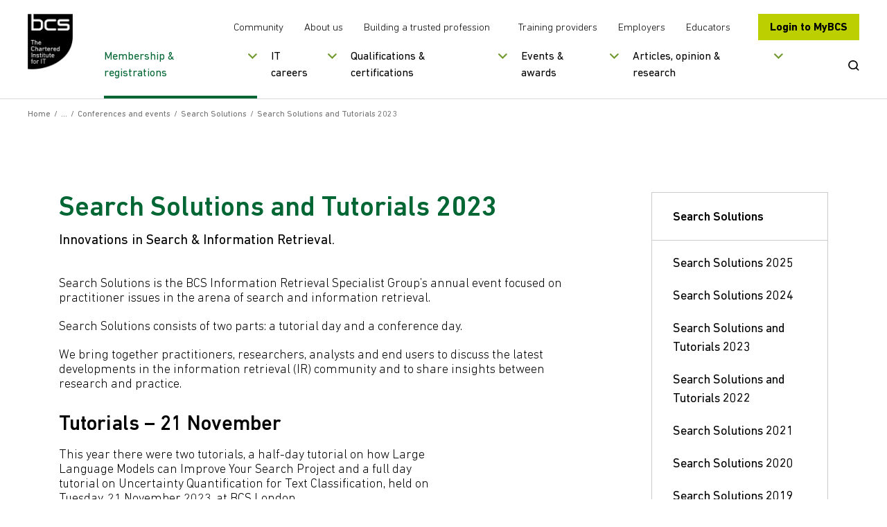

--- FILE ---
content_type: text/html; charset=utf-8
request_url: https://www.bcs.org/membership-and-registrations/member-communities/information-retrieval-specialist-group/conferences-and-events/search-solutions/search-solutions-and-tutorials-2023/
body_size: 15400
content:

<!doctype html>
<html lang="en">
<!--[if IE 8]>     <html class="ie8"> <![endif]-->
<!--[if gte IE 9]> <html>  <![endif]-->
<head>
    <meta charset="utf-8">
    <title>Search Solutions and Tutorials 2023 | BCS</title>
    <meta name="description" content="Innovations in Search &amp; Information Retrieval.">
    <meta name="keywords" content="search solutions, information, retrieval, 2023">
    <meta name="viewport" content="width=device-width, initial-scale=1, shrink-to-fit=no">
    <meta property="og:title" content="" />
    <meta property="og:url" content="" />



    <link rel="canonical" href="https://www.bcs.org/membership-and-registrations/member-communities/information-retrieval-specialist-group/conferences-and-events/search-solutions/search-solutions-and-tutorials-2023/" />
    <link rel="alternate" hreflang="en-gb" href="https://www.bcs.org/membership-and-registrations/member-communities/information-retrieval-specialist-group/conferences-and-events/search-solutions/search-solutions-and-tutorials-2023/" />
    <link rel="alternate" hreflang="en" href="https://www.bcs.org/membership-and-registrations/member-communities/information-retrieval-specialist-group/conferences-and-events/search-solutions/search-solutions-and-tutorials-2023/" />
    <link rel="alternate" hreflang="x-default" href="https://www.bcs.org/membership-and-registrations/member-communities/information-retrieval-specialist-group/conferences-and-events/search-solutions/search-solutions-and-tutorials-2023/" />
    <link rel="stylesheet" href="/css/bootstrapv.4.0.0.min.css" />
    <link rel="stylesheet" type="text/css" media="screen" href="/css/fonts/icomoon/style.css?v=M1x5kAnYh-SIoRDViqZIdHa1yHYOIlYTjvIguSEIDyI">
    <link rel="stylesheet" type="text/css" media="screen" href="/css/styles.min.css?v=E66Ntacedd9vcdzFkKUIJOlHsyylwI69PFsE71vbK6A">
    <link rel="stylesheet" media="print" href="/css/print.css?v=CLh-CWX4sV5GTx-vZ8hO9xo_axaHIWQ7E54WasFTgv8">
    <link rel="shortcut icon" href="/images/favicon.png?v=mnXB9Rq2j0Wx0-uWRupva6lK-KMKWmuyqWyYQyn6F44">

    <script src="/js/plugins/jqueryv3.7.1.min.js"></script>
    <script defer src="/js/plugins/html5shiv.min.js?v=3QnRcKyhwetnoW8OI_2pk5iaMzOgxJUIC06D6OJww90"></script>

    <script defer src="/js/plugins/jquery.selectbox.min.js?v=S-jzOrgogsYB1jCEStwzojxQ5fD6NxE5foNJYMYNvaw"></script>
    <script defer src="/js/plugins/clipboard.min.js?v=4TxBbWNuY_40u2j_FWlGRaebSua-HXSJD8qYlWyn-2g"></script>
    <script defer src="/js/plugins/plyr.polyfilled.min.js?v=qQ28WUVBPi6Uc-nHqmYaCLDu0P5z0t5tZmN5_vN-EoI"></script>


    

    <script src="https://cc.cdn.civiccomputing.com/9/cookieControl-9.x.min.js"></script>

<script src="https://static.virtualbadge.io/js/vb-certificate-v1.js" async></script>
<script>
  window._vb_identifier = {identifier:"VB-JHOC34M38-7K3Y",default_lg: "en"};
</script>

	<script>
	var config = {
	apiKey: '70a0a6ce5038560455f5dc76043d8a3011d468c4',
	product: 'PRO',
	initialState: "NOTIFY",
	position: "LEFT",
	theme: "LIGHT",
	rejectButton: true,
	
	layout: "SLIDEOUT",
	consentCookieExpiry: 90,
	
	text : {
	title: 'This site uses cookies',
	intro: 'Some of these cookies are essential to make the site work, while others help us to improve your experience by providing insights into how the site is being used.',
	necessaryTitle : 'Necessary cookies',
	necessaryDescription : 'Necessary cookies enable core functionality. The website cannot function properly without these cookies, and can only be disabled by changing your browser preferences.',
	thirdPartyTitle : 'Warning: Some cookies require your attention',
	thirdPartyDescription : 'Consent for the following cookies could not be automatically revoked. Please follow the link(s) below to opt out manually.',
	on : 'On',
	off : 'Off',
	accept : 'Accept cookies',
	reject : 'Reject cookies',
	settings : 'My cookie preferences',
	acceptRecommended : 'Accept recommended settings',
	notifyTitle : 'Your choice regarding cookies on this site',
	notifyDescription : 'We use cookies to optimise site functionality and analyse our traffic. We also share information about your use of our site with social media platforms to provide personalised content and ads.',
	},
	
	
	branding : {
	toggleColor: '#FFFFFF',
	removeIcon: true,
	},
	
	necessaryCookies: ['UMB-XSRF-TOKEN', 'UMB-XSRF-V', 'UMB_UCONTEXT_C', 'HACIVICLB','UMB_UPDCHK'],
	optionalCookies: [
	{
	name : 'analytics',
	label: 'Analytical Cookies',
	description: 'Analytical cookies help us to improve our website by collecting and reporting information on its usage.',
	cookies: ['_ga', '_gid', '_gat', '_hjClosedSurveyInvites', '_hjDonePolls', '_hjMinimizedPollsr', '_hjDoneTestersWidgets', '_hjMinimizedTestersWidgets', '_hjIncludedInSample'],
	onAccept : function(){
	// Add Google Analytics
	(function(w,d,s,l,i){w[l]=w[l]||[];w[l].push({'gtm.start':
	new Date().getTime(),event:'gtm.js'});var f=d.getElementsByTagName(s)[0],
	j=d.createElement(s),dl=l!='dataLayer'?'&l='+l:'';j.async=true;j.src=
	'https://www.googletagmanager.com/gtm.js?id='+i+dl;f.parentNode.insertBefore(j,f);
	})(window,document,'script','dataLayer','GTM-M676B7N');
	// End Google Analytics
	
	
	// Add Hot Jar
	
	(function(h,o,t,j,a,r){
	h.hj=h.hj||function(){(h.hj.q=h.hj.q||[]).push(arguments)};
	h._hjSettings={hjid:2095055,hjsv:6};
	a=o.getElementsByTagName('head')[0];
	r=o.createElement('script');r.async=1;
	r.src=t+h._hjSettings.hjid+j+h._hjSettings.hjsv;
	a.appendChild(r);
	})(window,document,'https://static.hotjar.com/c/hotjar-','.js?sv=');
	
	// End Hot Jar
	
	
	},
	onRevoke: function(){
	
	},
	thirdPartyCookies: [{"name": "Removing cookies", "optOutLink": "https://www.bcs.org/legal-and-privacy-notices/use-of-cookies/"}]

	},
	{
	name : 'marketing',
	label: 'Marketing Cookies',
	description: 'We use marketing cookies to help us improve the relevancy of advertising campaigns you receive.',
	cookies: ['fr'],
	onAccept : function(){
	// Add Insight
	_linkedin_partner_id = "1904698";
	window._linkedin_data_partner_ids = window._linkedin_data_partner_ids || [];
	window._linkedin_data_partner_ids.push(_linkedin_partner_id);
	
	(function(){var s = document.getElementsByTagName("script")[0];
	var b = document.createElement("script");
	b.type = "text/javascript";b.async = true;
	b.src = "https://snap.licdn.com/li.lms-analytics/insight.min.js";

	s.parentNode.insertBefore(b, s);})();
	
	// End insight
	
	
	// Add FB
	
	!function(f,b,e,v,n,t,s)
	{if(f.fbq)return;n=f.fbq=function(){n.callMethod?
	n.callMethod.apply(n,arguments):n.queue.push(arguments)};
	if(!f._fbq)f._fbq=n;n.push=n;n.loaded=!0;n.version='2.0';
	n.queue=[];t=b.createElement(e);t.async=!0;
	t.src=v;s=b.getElementsByTagName(e)[0];
	s.parentNode.insertBefore(t,s)}(window,document,'script',
	'https://connect.facebook.net/en_US/fbevents.js');
	fbq('init', '2460239180871105'); 
	fbq('track', 'PageView');
	
	
	// End FB


// Add Twitter
	
	!function(e,t,n,s,u,a){e.twq||(s=e.twq=function(){s.exe?s.exe.apply(s,arguments):s.queue.push(arguments);
},s.version='1.1',s.queue=[],u=t.createElement(n),u.async=!0,u.src='//static.ads-twitter.com/uwt.js',
a=t.getElementsByTagName(n)[0],a.parentNode.insertBefore(u,a))}(window,document,'script');
// Insert Twitter Pixel ID and Standard Event data below
twq('init','nvd0t');
twq('track','PageView');
	
	
	// End Twitter
	
	// Add hub
	!function(t,e,r){if(!document.getElementById(t)){var n=document.createElement("script");for(var a in n.src="https://js.hscollectedforms.net/collectedforms.js",n.type="text/javascript",n.id=t,r)r.hasOwnProperty(a)&&n.setAttribute(a,r[a]);var i=document.getElementsByTagName("script")[0];i.parentNode.insertBefore(n,i)}}("CollectedForms-7155185",0,{"crossorigin":"anonymous","data-leadin-portal-id":7155185,"data-leadin-env":"prod","data-loader":"hs-scriptloader","data-hsjs-portal":7155185,"data-hsjs-env":"prod"});
	window["useCookieBannerV2"] = window["useCookieBannerV2"] || true;
	!function(t,e,r){if(!document.getElementById(t)){var n=document.createElement("script");for(var a in n.src="https://js.hs-banner.com/7155185.js",n.type="text/javascript",n.id=t,r)r.hasOwnProperty(a)&&n.setAttribute(a,r[a]);var i=document.getElementsByTagName("script")[0];i.parentNode.insertBefore(n,i)}}("cookieBanner-7155185",0,{"data-loader":"hs-scriptloader","data-hsjs-portal":7155185,"data-hsjs-env":"prod"});
	!function(t,e,r){if(!document.getElementById(t)){var n=document.createElement("script");for(var a in n.src="https://js.hsleadflows.net/leadflows.js",n.type="text/javascript",n.id=t,r)r.hasOwnProperty(a)&&n.setAttribute(a,r[a]);var i=document.getElementsByTagName("script")[0];i.parentNode.insertBefore(n,i)}}("LeadFlows-7155185",0,{"crossorigin":"anonymous","data-leadin-portal-id":7155185,"data-leadin-env":"prod","data-loader":"hs-scriptloader","data-hsjs-portal":7155185,"data-hsjs-env":"prod"});
	!function(e,t){if(!document.getElementById(e)){var c=document.createElement("script");c.src="//js.hs-analytics.net/analytics/1586955000000/7155185.js",c.type="text/javascript",c.id=e;var n=document.getElementsByTagName("script")[0];n.parentNode.insertBefore(c,n)}}("hs-analytics");
	
	
	
	// End hub
	
	
	
	},
	onRevoke: function(){
	
	},
	thirdPartyCookies: [{"name": "Removing cookies", "optOutLink": "https://www.bcs.org/legal-and-privacy-notices/use-of-cookies/"}]

	},
	
	]
	};
	
	CookieControl.load( config );
	</script>
	
	<noscript>
	<img height="1" width="1" 
	src="https://www.facebook.com/tr?id=2460239180871105&ev=PageView
	&noscript=1"/>
	</noscript>
	
	<noscript>
	
	<img height="1" width="1" style="display:none;" alt="" src="https://px.ads.linkedin.com/collect/?pid=1904698&fmt=gif" />

	
	</noscript>
	
	<style>
	
	
	#ccc .ccc-button-solid {
	background: #BCCF00!important;
	border-color: #BCCF00!important;
	color: #fff!important;
	}
	
	#ccc .ccc-accept-button {   
	background-color: #BCCF00!important;
	color: #000000!important;
	font-color: #000000!important;
        font-weight: 700!important;
        border-radius: 2px;
	}

    #ccc .ccc-reject-button {   
	background-color: #BCCF00!important;
	color: #000000!important;
	font-color: #000000!important;
        font-weight: 700!important;
        border-radius: 2px;
	}
	
	#ccc #ccc-notify-dismiss {
	position: relative;
	right: auto;
	width: 1px!important;
	}

        #ccc .ccc-notify-button {
	border-color: #BCCF00!important;
	color: #BCCF00!important;
	}



.pullout {
    line-height: 1.2;
    font-weight: 100;
    margin-bottom: 1rem;
    margin-top: 0;
    display: block;
    margin-block-start: 1em;
    margin-block-end: 1em;
    margin-inline-start: 0px;
    margin-inline-end: 0px;
    color: #000;
    font-family: DINNext,sans-serif;
    font-size: 1rem;
    border-color: #669900;
    border-width: 5px;
    border-style: solid;
    margin-top: 10px;
    padding: 25px;
    margin-top: 2rem;
    margin-bottom: 2rem;
	</style>
	
	<style>
	.button, .submit_wrap button, .form-submit button, .sliderbutton {
	
	padding: 15px 15px;
	line-height: 25px;
	
	text-align: center;
	}
	</style>

<style> 
	.embed-youtube { 
	position: relative; 
	padding-bottom: 56.25%; /* - 16:9 aspect ratio (most common) */ 
	/* padding-bottom: 62.5%; - 16:10 aspect ratio */ 
	/* padding-bottom: 75%; - 4:3 aspect ratio */ 
	padding-top: 30px; 
	height: 0; 
	overflow: hidden; 
	} 
	
	.embed-youtube iframe, 
	.embed-youtube object, 
	.embed-youtube embed { 
	border: 0; 
	position: absolute; 
	top: 0; 
	left: 0; 
	width: 100%; 
	height: 100%; 
	} 
	
	</style>

<meta name="google-site-verification" content="lbAQZ6xwuZIaaaCKgQ-6EMPeBdQJCd9E3toc_Buf2Ao" />
<meta name="google-site-verification" content="tgm_QnFeK7OwNyXD5mTCLzmlVic8pDn1TiS2JvMQ7O0" />
<script>let url="/umbraco/engage/pagedata/ping",pageviewId="42dee6b6f2ca42ca895dba512535274d";if("function"==typeof navigator.sendBeacon&&"function"==typeof Blob){let e=new Blob([pageviewId],{type:"text/plain"});navigator.sendBeacon(url,e)}else{let a=new XMLHttpRequest;a.open("POST",url,1),a.setRequestHeader("Content-Type","text/plain"),a.send(pageviewId)}</script></head>
<body>
    <!-- Google Tag Manager (noscript) -->
<noscript><iframe src="https://www.googletagmanager.com/ns.html?id=GTM-M676B7N"
height="0" width="0" style="display:none;visibility:hidden"></iframe></noscript>
<!-- End Google Tag Manager (noscript) -->
    <a href="#skipto" class="sr-only skipto" tabindex="0">Skip to content</a>
    <div id="breakpoint"></div>

    <div class="wrapper">
        <!--Header-->
        <div class="headerwrap ">
            <header class="header ">
                <div class="header-container">
                    <div class="header-mobile-menu">
                        <button tabindex="0">Open Menu</button>
                    </div>
                    <div class="header-logo">
                                <a href="/" title="Go to homepage" tabindex="0" class="">
                                    <img src="/media/8094/black-logo-main.png?width=130&amp;height=160&amp;v=1dc2badcdecff70" alt="BCS logoaa" />
                                </a>
                    </div>
                    <div class="header-nav-wrapper">
                        <div class="header-nav-top">
                            <div class="secondary-nav">
                                    <ul>
                                            <li>
                                                <a href="/membership-and-registrations/member-communities/" title="More about our member communities" tabindex="0">
                                                    Community
                                                </a>
                                            </li>
                                            <li>
                                                <a href="/about-us/" title="Find out more about us" tabindex="0">
                                                    About us
                                                </a>
                                            </li>
                                            <li>
                                                <a href="/lets-change-the-story/" title="More about our campaign" tabindex="0">
                                                    Building a trusted profession
                                                </a>
                                            </li>
                                    </ul>
                                    <ul>
                                            <li>
                                                <a href="/deliver-and-teach-qualifications/training-providers-and-adult-education-centres/" title="Visit our training providers section" tabindex="0">
                                                    Training providers
                                                </a>
                                            </li>
                                            <li>
                                                <a href="/develop-your-people/develop-your-team-or-organisation/" title="Visit our employers section" tabindex="0">
                                                    Employers
                                                </a>
                                            </li>
                                            <li>
                                                <a href="/deliver-and-teach-qualifications/teachers-schools-and-colleges/" title="Visit our educators section" tabindex="0">
                                                    Educators
                                                </a>
                                            </li>
                                    </ul>
                            </div>
                                <div class="header-login-btn">
                                    <a href="https://mybcs.bcs.org" title="Go to our members area" tabindex="0">
                                        Login to MyBCS
                                    </a>
                                </div>
                        </div>
                        <div class="header-nav-bottom">
                                

<div class="primary-navigation">
        <nav role="navigation" aria-label="mainmenu">
            <ul>
                    <li data-navitemid="1" class="has-megamenu active">
                            <button title="" tabindex="0">Membership &amp; registrations</button>
                    </li>
                    <li data-navitemid="2" class="has-megamenu ">
                            <button title="" tabindex="0">IT careers</button>
                    </li>
                    <li data-navitemid="3" class="has-megamenu ">
                            <button title="" tabindex="0">Qualifications &amp; certifications</button>
                    </li>
                    <li data-navitemid="4" class="has-megamenu ">
                            <button title="" tabindex="0">Events &amp; awards</button>
                    </li>
                    <li data-navitemid="5" class="has-megamenu ">
                            <button title="" tabindex="0">Articles, opinion &amp; research</button>
                    </li>
            </ul>
        </nav>
    <div class="mega-menu-panels">
        <div class="container">
            <div class="mega-menu-panels-grid">
                    <div class="mega-menu-panel mm-col-3" data-navitemid="1" tabindex="0">
                        <div class="mega-menu-columns-wrapper">
                                    <div class="mega-menu-featured-link">
                                        <p class="mega-menu-column-title">BCS MEMBERSHIP</p>
                                        <a href="/membership-and-registrations/become-a-member/" title="BCS membership" tabindex="0">
                                            <img src="/media/cf2fbxdg/lady_smiling-nav.png?width=290&amp;height=135&amp;v=1dbdaf2d3232c00" alt="Lady Smiling Nav" class="img-responsive" />
                                            <p>Join the global and diverse home for digital, technical and IT professionals.</p>
                                        </a>
                                    </div>
                                    <div class="mega-menu-featured-link">
                                        <p class="mega-menu-column-title">CHARTERED IT PROFESSIONAL</p>
                                        <a href="/membership-and-registrations/get-registered/chartered-it-professional/" title="Chartered IT Professional" tabindex="0">
                                            <img src="/media/qnblkdzb/citp-logo.png?width=290&amp;height=135&amp;v=1dbdb96d91c00b0" alt="CITP Logo (1)" class="img-responsive" />
                                            <p>CITP validates technical expertise and professional behaviours in the tech industry</p>
                                        </a>
                                    </div>
                                        <div class="mega-menu-standard-links">
                                            <ul>
                                                    <li>
                                                        <a href="/membership-and-registrations/become-a-member/" title="" tabindex="0">
                                                            Become a member
                                                        </a>
                                                    </li>
                                                    <li>
                                                        <a href="/membership-and-registrations/member-communities/" title="" tabindex="0">
                                                            Member communities
                                                        </a>
                                                    </li>
                                                    <li>
                                                        <a href="/membership-and-registrations/get-registered/" title="" tabindex="0">
                                                            Get registered
                                                        </a>
                                                    </li>
                                                    <li>
                                                        <a href="/membership-and-registrations/membership-for-organisations/" title="" tabindex="0">
                                                            Membership for organisations
                                                        </a>
                                                    </li>
                                                    <li>
                                                        <a href="/membership-and-registrations/academic-membership/" title="" tabindex="0">
                                                            Academic membership
                                                        </a>
                                                    </li>
                                                    <li>
                                                        <a href="/membership-and-registrations/register-of-bcs-members/" title="" tabindex="0">
                                                            Register of BCS members
                                                        </a>
                                                    </li>
                                                    <li>
                                                        <a href="/membership-and-registrations/our-members/" title="" tabindex="0">
                                                            Our members
                                                        </a>
                                                    </li>
                                                    <li>
                                                        <a href="/membership-and-registrations/member-communities/volunteering-with-bcs/" title="Volunteering with BCS" tabindex="0">
                                                            Volunteering with BCS
                                                        </a>
                                                    </li>
                                            </ul>
                                        </div>
                        </div>
                    </div>
                    <div class="mega-menu-panel mm-col-2" data-navitemid="2" tabindex="0">
                        <div class="mega-menu-columns-wrapper">
                                    <div class="mega-menu-featured-link">
                                        <p class="mega-menu-column-title">STARTING YOUR IT CAREER</p>
                                        <a href="/it-careers/" title="Starting your IT career" tabindex="0">
                                            <img src="/media/uowfig02/girl-with-braids-nav.png?width=290&amp;height=135&amp;v=1dbdb8765de58a0" alt="Girl With Braids Nav" class="img-responsive" />
                                            <p>Kick-start a career in IT, whether you&#x27;re starting out or looking for a career change.</p>
                                        </a>
                                    </div>
                                        <div class="mega-menu-standard-links">
                                            <ul>
                                                    <li>
                                                        <a href="/it-careers/apprenticeships/" title="" tabindex="0">
                                                            Apprenticeships
                                                        </a>
                                                    </li>
                                                    <li>
                                                        <a href="/it-careers/continuing-professional-development-cpd/" title="" tabindex="0">
                                                            Continuing professional development (CPD)
                                                        </a>
                                                    </li>
                                                    <li>
                                                        <a href="/it-careers/sfiaplus-it-skills-framework/" title="" tabindex="0">
                                                            SFIAplus - IT skills framework
                                                        </a>
                                                    </li>
                                                    <li>
                                                        <a href="/it-careers/tech-career-quiz/" title="Tech job quiz" tabindex="0">
                                                            Tech Job Quiz
                                                        </a>
                                                    </li>
                                            </ul>
                                        </div>
                        </div>
                    </div>
                    <div class="mega-menu-panel mm-col-3" data-navitemid="3" tabindex="0">
                        <div class="mega-menu-columns-wrapper">
                                    <div class="mega-menu-featured-link">
                                        <p class="mega-menu-column-title">SOFTWARE TESTING CERTIFICATION</p>
                                        <a href="/qualifications-and-certifications/certifications-for-professionals/software-testing-certifications/" title="Software testing certification" tabindex="0">
                                            <img src="/media/1tjhktnk/man-writing.png?width=290&amp;height=135&amp;v=1dbdbab0ba2c9b0" alt="Man Writing" class="img-responsive" />
                                            <p>Over 100,000 professionals worldwide are certified with BCS.</p>
                                        </a>
                                    </div>
                                    <div class="mega-menu-featured-link">
                                        <p class="mega-menu-column-title">ESSENTIAL DIGITAL SKILLS</p>
                                        <a href="/qualifications-and-certifications/digital-literacy-qualifications/bcs-essential-digital-skills-qualifications-for-work/" title="Essential digital skills" tabindex="0">
                                            <img src="/media/u1ek1s5t/lady-in-green-hijab-nav.png?width=290&amp;height=135&amp;v=1dbe0727eb55c30" alt="Lady In Green Hijab Nav (1)" class="img-responsive" />
                                            <p>Improve your digital skills so you can get on in today&#x27;s workplace.</p>
                                        </a>
                                    </div>
                                        <div class="mega-menu-standard-links">
                                            <ul>
                                                    <li>
                                                        <a href="/qualifications-and-certifications/certifications-for-professionals/" title="" tabindex="0">
                                                            Certifications for professionals
                                                        </a>
                                                    </li>
                                                    <li>
                                                        <a href="/qualifications-and-certifications/online-it-professional-development-courses/" title="" tabindex="0">
                                                            Online IT professional development courses
                                                        </a>
                                                    </li>
                                                    <li>
                                                        <a href="/qualifications-and-certifications/digital-literacy-qualifications/" title="" tabindex="0">
                                                            Digital literacy qualifications
                                                        </a>
                                                    </li>
                                                    <li>
                                                        <a href="/qualifications-and-certifications/higher-education-qualifications-heq/" title="" tabindex="0">
                                                            Higher education qualifications (HEQ)
                                                        </a>
                                                    </li>
                                                    <li>
                                                        <a href="/qualifications-and-certifications/training-and-scholarships-for-teachers/" title="" tabindex="0">
                                                            Training and scholarships for teachers
                                                        </a>
                                                    </li>
                                                    <li>
                                                        <a href="/deliver-and-teach-qualifications/teachers-schools-and-colleges/home-education/" title="Home education" tabindex="0">
                                                            Home education
                                                        </a>
                                                    </li>
                                            </ul>
                                        </div>
                        </div>
                    </div>
                    <div class="mega-menu-panel mm-col-2" data-navitemid="4" tabindex="0">
                        <div class="mega-menu-columns-wrapper">
                                    <div class="mega-menu-featured-link">
                                        <p class="mega-menu-column-title">EVENTS CALENDAR</p>
                                        <a href="/events-calendar/" title="Events calendar" tabindex="0">
                                            <img src="/media/ribptvxb/group-of-people-smiling.png?width=290&amp;height=135&amp;v=1dbdbae3deb8800" alt="Group Of People Smiling" class="img-responsive" />
                                            <p>View all of our upcoming events.</p>
                                        </a>
                                    </div>
                                        <div class="mega-menu-standard-links">
                                            <ul>
                                                    <li>
                                                        <a href="/events/awards-and-competitions/" title="" tabindex="0">
                                                            Awards and competitions
                                                        </a>
                                                    </li>
                                                    <li>
                                                        <a href="/events/awards-and-competitions/uk-it-industry-awards/" title="" tabindex="0">
                                                            UK IT Industry Awards
                                                        </a>
                                                    </li>
                                                    <li>
                                                        <a href="/events/awards-and-competitions/bcs-it-digital-apprenticeship-awards/" title="BCS IT &amp; Digital Apprenticeship Awards " tabindex="0">
                                                            BCS IT &amp; Digital Apprenticeship Awards
                                                        </a>
                                                    </li>
                                                    <li>
                                                        <a href="/events/awards-and-competitions/bcs-lovelace-medal/" title="Lovelace Medal" tabindex="0">
                                                            Lovelace Medal
                                                        </a>
                                                    </li>
                                                    <li>
                                                        <a href="https://www.bcs.org/events/awards-and-competitions/society-medal/" title="Society Medal" tabindex="0">
                                                            Society Medal
                                                        </a>
                                                    </li>
                                                    <li>
                                                        <a href="/events/karen-sparck-jones-lecture/" title="" tabindex="0">
                                                            Karen Sp&#xE4;rck Jones Lecture
                                                        </a>
                                                    </li>
                                                    <li>
                                                        <a href="/events/awards-and-competitions/roger-needham-award/" title="Roger Needham Award" tabindex="0">
                                                            Roger Needham Award
                                                        </a>
                                                    </li>
                                                    <li>
                                                        <a href="/events-calendar/" title="" tabindex="0">
                                                            Events calendar
                                                        </a>
                                                    </li>
                                            </ul>
                                        </div>
                        </div>
                    </div>
                    <div class="mega-menu-panel mm-col-2" data-navitemid="5" tabindex="0">
                        <div class="mega-menu-columns-wrapper">
                                    <div class="mega-menu-featured-link">
                                        <p class="mega-menu-column-title">ARTICLES, OPINION AND RESEARCH</p>
                                        <a href="/articles-opinion-and-research/" title="Articles, opinion and research" tabindex="0">
                                            <img src="/media/rsthogmb/man-on-tablet.png?width=290&amp;height=135&amp;v=1dbdbac12b76bb0" alt="Man On Tablet" class="img-responsive" />
                                            <p>The latest insights, ideas and perspectives.</p>
                                        </a>
                                    </div>
                                        <div class="mega-menu-standard-links">
                                                <p class="mega-menu-column-title">In focus</p>
                                            <ul>
                                                    <li>
                                                        <a href="https://www.bcs.org/articles-opinion-and-research/artificial-intelligence/" title="Artificial Intelligence" tabindex="0">
                                                            Artificial Intelligence
                                                        </a>
                                                    </li>
                                                    <li>
                                                        <a href="https://www.bcs.org/articles-opinion-and-research/security-data-privacy/" title="Security / data / privacy" tabindex="0">
                                                            Security / data / privacy
                                                        </a>
                                                    </li>
                                                    <li>
                                                        <a href="https://www.bcs.org/articles-opinion-and-research/government-policy/" title="Government policy " tabindex="0">
                                                            Government policy
                                                        </a>
                                                    </li>
                                            </ul>
                                        </div>
                        </div>
                    </div>
            </div>
        </div>
    </div>
</div>
                                <div class="search-btn">
                                <button type ="button">
                                    <span class="sr-only">Open Search</span>
                                    <svg viewBox="0 0 23 22" fill="none" xmlns="http://www.w3.org/2000/svg" aria-hidden="true">
                                        <path d="M10 0C15.5228 0 20 4.29807 20 9.6C20 11.8145 19.2189 13.854 17.9068 15.4782L22.1322 19.5038C22.6223 19.9705 22.6254 20.7303 22.1392 21.2008C21.6904 21.6351 20.9815 21.6711 20.4897 21.307L20.3715 21.2076L16.1395 17.1783C14.4449 18.4453 12.3143 19.2 10 19.2C4.47715 19.2 0 14.9019 0 9.6C0 4.29807 4.47715 0 10 0ZM10 2.4C5.85786 2.4 2.5 5.62355 2.5 9.6C2.5 13.5765 5.85786 16.8 10 16.8C14.1421 16.8 17.5 13.5765 17.5 9.6C17.5 5.62355 14.1421 2.4 10 2.4Z" />
                                    </svg>
                                </button>
                            </div>
                        </div>
                    </div>
                    <div class="header-search">
                        <div class="header-search-container" id="search_label" aria-modal="true">
                            <div class="header-search-form">
                                <form action="/search-results/" method="GET" aria-labelledby="search_label">
                                    <!-- uses js to submit to the /search form -->
                                    <label for="SearchTerm" class="sr-only">Search BCS</label>
                                    <input type="text" name="term" placeholder="Search the BCS website" id="SearchTerm" />
                                    <button type="submit" class="button __search">Search</button>
                                    <button type="submit" class="mobile-search-btn">
                                        <span class="sr-only">Submit Search</span>
                                        <svg viewBox="0 0 23 22" fill="none" xmlns="http://www.w3.org/2000/svg" aria-hidden="true">
                                            <path d="M10 0C15.5228 0 20 4.29807 20 9.6C20 11.8145 19.2189 13.854 17.9068 15.4782L22.1322 19.5038C22.6223 19.9705 22.6254 20.7303 22.1392 21.2008C21.6904 21.6351 20.9815 21.6711 20.4897 21.307L20.3715 21.2076L16.1395 17.1783C14.4449 18.4453 12.3143 19.2 10 19.2C4.47715 19.2 0 14.9019 0 9.6C0 4.29807 4.47715 0 10 0ZM10 2.4C5.85786 2.4 2.5 5.62355 2.5 9.6C2.5 13.5765 5.85786 16.8 10 16.8C14.1421 16.8 17.5 13.5765 17.5 9.6C17.5 5.62355 14.1421 2.4 10 2.4Z" />
                                        </svg>
                                    </button>
                                </form>
                            </div>
                            <a href="#" class="header-search-close CloseSearch" aria-label="Close Search"></a>
                        </div>
                    </div>
                </div>
                

<div class="mobile-navigation">
    <nav role="navigation" aria-label="mobile-mainmenu">
        <ul>
                    <li data-navitemid="1" class="mobile-navigation-primary has-megamenu active">
                            <button title="">Membership &amp; registrations</button>
                    </li>
                    <li data-navitemid="2" class="mobile-navigation-primary has-megamenu ">
                            <button title="">IT careers</button>
                    </li>
                    <li data-navitemid="3" class="mobile-navigation-primary has-megamenu ">
                            <button title="">Qualifications &amp; certifications</button>
                    </li>
                    <li data-navitemid="4" class="mobile-navigation-primary has-megamenu ">
                            <button title="">Events &amp; awards</button>
                    </li>
                    <li data-navitemid="5" class="mobile-navigation-primary has-megamenu ">
                            <button title="">Articles, opinion &amp; research</button>
                    </li>
                    <li>
                        <a href="/membership-and-registrations/member-communities/" title="More about our member communities">Community</a>
                    </li>
                    <li>
                        <a href="/about-us/" title="Find out more about us">About us</a>
                    </li>
                    <li>
                        <a href="/lets-change-the-story/" title="More about our campaign">Building a trusted profession</a>
                    </li>
                    <li>
                        <a href="/deliver-and-teach-qualifications/training-providers-and-adult-education-centres/" title="Visit our training providers section">Training providers</a>
                    </li>
                    <li>
                        <a href="/develop-your-people/develop-your-team-or-organisation/" title="Visit our employers section">Employers</a>
                    </li>
                    <li>
                        <a href="/deliver-and-teach-qualifications/teachers-schools-and-colleges/" title="Visit our educators section">Educators</a>
                    </li>
        </ul>
    </nav>

    <div class="mobile-navigation-panels">
        <div class="mobile-navigation-back">
            <button>Back</button>
        </div>
            <div class="mobile-navigation-panel" data-navitemid="1">
        <div class="mobile-navigation-other-links">
            <p class="mobile-navigation-column-title">BCS MEMBERSHIP</p>
            <ul>
                        <li>
                            <a href="/membership-and-registrations/become-a-member/" title="BCS membership">Join the global and diverse home for digital, technical and IT professionals.</a>
                        </li>
            </ul>
        </div>
        <div class="mobile-navigation-other-links">
            <p class="mobile-navigation-column-title">CHARTERED IT PROFESSIONAL</p>
            <ul>
                        <li>
                            <a href="/membership-and-registrations/get-registered/chartered-it-professional/" title="Chartered IT Professional">CITP validates technical expertise and professional behaviours in the tech industry</a>
                        </li>
            </ul>
        </div>
                            <div class="mobile-navigation-standard-links">
                                <ul>
                                        <li>
                                            <a href="/membership-and-registrations/become-a-member/" title="">
                                                Become a member
                                            </a>
                                        </li>
                                        <li>
                                            <a href="/membership-and-registrations/member-communities/" title="">
                                                Member communities
                                            </a>
                                        </li>
                                        <li>
                                            <a href="/membership-and-registrations/get-registered/" title="">
                                                Get registered
                                            </a>
                                        </li>
                                        <li>
                                            <a href="/membership-and-registrations/membership-for-organisations/" title="">
                                                Membership for organisations
                                            </a>
                                        </li>
                                        <li>
                                            <a href="/membership-and-registrations/academic-membership/" title="">
                                                Academic membership
                                            </a>
                                        </li>
                                        <li>
                                            <a href="/membership-and-registrations/register-of-bcs-members/" title="">
                                                Register of BCS members
                                            </a>
                                        </li>
                                        <li>
                                            <a href="/membership-and-registrations/our-members/" title="">
                                                Our members
                                            </a>
                                        </li>
                                        <li>
                                            <a href="/membership-and-registrations/member-communities/volunteering-with-bcs/" title="Volunteering with BCS">
                                                Volunteering with BCS
                                            </a>
                                        </li>
                                </ul>
                            </div>
            </div>
            <div class="mobile-navigation-panel" data-navitemid="2">
        <div class="mobile-navigation-other-links">
            <p class="mobile-navigation-column-title">STARTING YOUR IT CAREER</p>
            <ul>
                        <li>
                            <a href="/it-careers/" title="Starting your IT career">Kick-start a career in IT, whether you&#x27;re starting out or looking for a career change.</a>
                        </li>
            </ul>
        </div>
                            <div class="mobile-navigation-standard-links">
                                <ul>
                                        <li>
                                            <a href="/it-careers/apprenticeships/" title="">
                                                Apprenticeships
                                            </a>
                                        </li>
                                        <li>
                                            <a href="/it-careers/continuing-professional-development-cpd/" title="">
                                                Continuing professional development (CPD)
                                            </a>
                                        </li>
                                        <li>
                                            <a href="/it-careers/sfiaplus-it-skills-framework/" title="">
                                                SFIAplus - IT skills framework
                                            </a>
                                        </li>
                                        <li>
                                            <a href="/it-careers/tech-career-quiz/" title="Tech job quiz">
                                                Tech Job Quiz
                                            </a>
                                        </li>
                                </ul>
                            </div>
            </div>
            <div class="mobile-navigation-panel" data-navitemid="3">
        <div class="mobile-navigation-other-links">
            <p class="mobile-navigation-column-title">SOFTWARE TESTING CERTIFICATION</p>
            <ul>
                        <li>
                            <a href="/qualifications-and-certifications/certifications-for-professionals/software-testing-certifications/" title="Software testing certification">Over 100,000 professionals worldwide are certified with BCS.</a>
                        </li>
            </ul>
        </div>
        <div class="mobile-navigation-other-links">
            <p class="mobile-navigation-column-title">ESSENTIAL DIGITAL SKILLS</p>
            <ul>
                        <li>
                            <a href="/qualifications-and-certifications/digital-literacy-qualifications/bcs-essential-digital-skills-qualifications-for-work/" title="Essential digital skills">Improve your digital skills so you can get on in today&#x27;s workplace.</a>
                        </li>
            </ul>
        </div>
                            <div class="mobile-navigation-standard-links">
                                <ul>
                                        <li>
                                            <a href="/qualifications-and-certifications/certifications-for-professionals/" title="">
                                                Certifications for professionals
                                            </a>
                                        </li>
                                        <li>
                                            <a href="/qualifications-and-certifications/online-it-professional-development-courses/" title="">
                                                Online IT professional development courses
                                            </a>
                                        </li>
                                        <li>
                                            <a href="/qualifications-and-certifications/digital-literacy-qualifications/" title="">
                                                Digital literacy qualifications
                                            </a>
                                        </li>
                                        <li>
                                            <a href="/qualifications-and-certifications/higher-education-qualifications-heq/" title="">
                                                Higher education qualifications (HEQ)
                                            </a>
                                        </li>
                                        <li>
                                            <a href="/qualifications-and-certifications/training-and-scholarships-for-teachers/" title="">
                                                Training and scholarships for teachers
                                            </a>
                                        </li>
                                        <li>
                                            <a href="/deliver-and-teach-qualifications/teachers-schools-and-colleges/home-education/" title="Home education">
                                                Home education
                                            </a>
                                        </li>
                                </ul>
                            </div>
            </div>
            <div class="mobile-navigation-panel" data-navitemid="4">
        <div class="mobile-navigation-other-links">
            <p class="mobile-navigation-column-title">EVENTS CALENDAR</p>
            <ul>
                        <li>
                            <a href="/events-calendar/" title="Events calendar">View all of our upcoming events.</a>
                        </li>
            </ul>
        </div>
                            <div class="mobile-navigation-standard-links">
                                <ul>
                                        <li>
                                            <a href="/events/awards-and-competitions/" title="">
                                                Awards and competitions
                                            </a>
                                        </li>
                                        <li>
                                            <a href="/events/awards-and-competitions/uk-it-industry-awards/" title="">
                                                UK IT Industry Awards
                                            </a>
                                        </li>
                                        <li>
                                            <a href="/events/awards-and-competitions/bcs-it-digital-apprenticeship-awards/" title="BCS IT &amp; Digital Apprenticeship Awards ">
                                                BCS IT &amp; Digital Apprenticeship Awards
                                            </a>
                                        </li>
                                        <li>
                                            <a href="/events/awards-and-competitions/bcs-lovelace-medal/" title="Lovelace Medal">
                                                Lovelace Medal
                                            </a>
                                        </li>
                                        <li>
                                            <a href="https://www.bcs.org/events/awards-and-competitions/society-medal/" title="Society Medal">
                                                Society Medal
                                            </a>
                                        </li>
                                        <li>
                                            <a href="/events/karen-sparck-jones-lecture/" title="">
                                                Karen Sp&#xE4;rck Jones Lecture
                                            </a>
                                        </li>
                                        <li>
                                            <a href="/events/awards-and-competitions/roger-needham-award/" title="Roger Needham Award">
                                                Roger Needham Award
                                            </a>
                                        </li>
                                        <li>
                                            <a href="/events-calendar/" title="">
                                                Events calendar
                                            </a>
                                        </li>
                                </ul>
                            </div>
            </div>
            <div class="mobile-navigation-panel" data-navitemid="5">
        <div class="mobile-navigation-other-links">
            <p class="mobile-navigation-column-title">ARTICLES, OPINION AND RESEARCH</p>
            <ul>
                        <li>
                            <a href="/articles-opinion-and-research/" title="Articles, opinion and research">The latest insights, ideas and perspectives.</a>
                        </li>
            </ul>
        </div>
        <div class="mobile-navigation-other-links">
            <p class="mobile-navigation-column-title">In focus</p>
            <ul>
                        <li>
                            <a href="https://www.bcs.org/articles-opinion-and-research/artificial-intelligence/" title="Artificial Intelligence">Artificial Intelligence</a>
                        </li>
                        <li>
                            <a href="https://www.bcs.org/articles-opinion-and-research/security-data-privacy/" title="Security / data / privacy">Security / data / privacy</a>
                        </li>
                        <li>
                            <a href="https://www.bcs.org/articles-opinion-and-research/government-policy/" title="Government policy ">Government policy</a>
                        </li>
            </ul>
        </div>
            </div>
    </div>

        <div class="mobile-navigation-login-btn">
            <a href="https://mybcs.bcs.org" title="Go to our members area">
                Login to MyBCS
            </a>
        </div>

</div>







    <div class="header-breadcrumb">
        <div class="header-container">
            <ul>
                <li>
                    <a href="/">Home</a>
                    <span>/</span>
                </li>

                    <li class="ellipsis-item"><span>/</span></li>

                    <li class="breadcrumb-item-1"><a href="/membership-and-registrations/member-communities/information-retrieval-specialist-group/conferences-and-events/">Conferences and events</a> <span>/</span></li>
                    <li class="breadcrumb-item-2"><a href="/membership-and-registrations/member-communities/information-retrieval-specialist-group/conferences-and-events/search-solutions/">Search Solutions</a> <span>/</span></li>

                <li class="active">Search Solutions and Tutorials 2023</li>
            </ul>
        </div>
    </div>
            </header>
        </div>
        <!--header-->


        

<main class="page" id="skipto">
    <div class="container">
        <div class="row">
            <div class="col-12 col-xl-8">
                <div class="page-content __basicpage">



    <section class=" component header-basic-component">
        <div class="row">
                <div class="col-12">
                    <header class="pageheader __flexsection __reduced AnimateTarget __lefttocenter" style="">
                            <h1 class="pageheader-title" style="color: #">Search Solutions and Tutorials 2023</h1>

                            <div class="pageheader-article">
                                <div class="usercontent">
                                    <h2>
                                        Innovations in Search &amp; Information Retrieval.
                                    </h2>
                                </div>
                            </div>
                    </header>
                </div>
            </div>
    </section>


    <section class="component text-editor">
        <div class="texteditor __flexsection AnimateTarget __lefttocenter" style=" margin-bottom:30px;">
            <div class="row">
                    <div class="col-12">
                            <div class="texteditor-content">
                                <div class="usercontent">
                                    <p>Search Solutions is the BCS Information Retrieval Specialist Group’s annual event focused on practitioner issues in the arena of search and information retrieval.</p>
<p>Search Solutions consists of two parts: a tutorial day and a conference day.</p>
<p>We bring together practitioners, researchers, analysts and end users to discuss the latest developments in the information retrieval (IR) community and to share insights between research and practice.</p>
                                </div>
                            </div>

                    </div>
                </div>
        </div>
    </section>


<div class="component accordionwrap __flexsection" style="">
        <div class="row">
            <div class="col-12 col-xl-9">
                <div class="accordionwrap-content">
                    <div class="usercontent">
                            <h2>Tutorials &#x2013; 21 November</h2>
<p>This year there were two tutorials, a half-day tutorial on how Large Language Models can Improve Your Search Project and a full day tutorial on Uncertainty Quantification for Text Classification, held on Tuesday, 21 November 2023, at BCS London.</p>
                    </div>
                </div>
            </div>
        </div>
            <div class="row">
                <div class="col-12">

                        <div class="accordion Accordion AnimateTarget __Ytotop">
                                <a href="#" class="accordion-head AccordionTrigger">Tutorial 1 - Half day</a>

                                <div class="accordion-content AccordionContent">
                                    <div class="usercontent">
                                        <h3><a href="/media/vjtbyoug/large-language-models-in-search.pdf" title="large-language-models-in-search.pdf">How Large Language Models Can Improve Your Search Project</a></h3>
<h4>Tutor:</h4>
<ul>
<li>Alessandro Benedetti, Sease Ltd. Apache Lucene/Solr committer and PMC member and Director and R&amp;D Software Engineer.</li>
</ul>
<h4>Introduction:</h4>
<p>In this tutorial, you will build up their knowledge of information retrieval from the basics up to the latest BERT-based techniques. Moreover, hands-on exercises will give give you practical experience using these techniques. By the end of the tutorial, you will be familiar with the latest techniques, including neural language models for re-ranking, learned sparse retrieval, and dense retrieval.</p>
<h4>Schedule:</h4>
<p>10:00 - 14:00</p>
<h4>Tutorial scope:</h4>
<p>Large Language Models (LLMs) are becoming ubiquitous: everyone is talking about them, everyone wants to use them and everyone claims is getting benefits out of them…</p>
<p>But... is it that simple?</p>
<p>This tutorial aims to demystify the Open-Source landscape of large language models, exploring what it means to use them to improve your search engine ecosystem and what are the most common pitfalls.</p>
<p>The talk starts by introducing the reasons to add LLMs to your search application and the complexities it adds (choosing the right model, measuring success, and rabbit holes).</p>
<p>Building upon the introduction we’ll present how search changes with the advent of this innovative technology, what is ‘fine-tuning’ and what are the Open-Source solutions available in terms of models, components to interact with the models, and search engines that integrate with such technologies.</p>
<p>During the session, we’ll have multiple demos showing effective ways of using LLMs in your search project, using open-source software and publicly available datasets.</p>
<p>Join us as we explore this new exciting Open-Source landscape and learn how you can leverage it to improve your search experience!</p>
<p>Target audience: Software engineers, data scientists, researchers, information retrieval practitioners.</p>
<p>Learning outcomes:</p>
<ul>
<li>The basics of Large Language Models</li>
<li>How to navigate the Open-Source Sea of LLMs</li>
<li>What Open-Source frameworks and projects to adopt if you want to use/interact with LLMs</li>
<li>How to integrate LLMs with popular Open-Source search engines.</li>
</ul>
<p>Tutorial logistics/materials: slides and code snippets will be provided. Bring your own laptop.</p>
                                    </div>
                                </div>


                        </div>
                        <!--accordion-->
                        <div class="accordion Accordion AnimateTarget __Ytotop">
                                <a href="#" class="accordion-head AccordionTrigger">Tutorial 2 - Full day</a>

                                <div class="accordion-content AccordionContent">
                                    <div class="usercontent">
                                        <h3>Uncertainty Quantification for Text Classification</h3>
<h4>Tutor(s):</h4>
<ul>
<li>Dell Zhang, Thomson Reuters Labs, London, UK.</li>
<li>Murat Sensoy, Amazon Alexa AI, London, UK.</li>
<li>Lin Gui, King’s College London, London UK</li>
<li>Yulan He, King’s College London &amp; Alan Turing Institute, London, UK.</li>
</ul>
<h4>Schedule:</h4>
<p>10:00 - 14:30</p>
<h4>Tutorial scope:</h4>
<p>This full-day tutorial introduces modern techniques for practical uncertainty quantification specifically in the context of multi-class and multi-label text classification. First, we explain the usefulness of estimating aleatoric uncertainty and epistemic uncertainty for text classification models. Then, we describe several state-of-the-art approaches to uncertainty quantification and analyze their scalability to big text data: Next, we talk about the latest advances in uncertainty quantification for pre-trained language models (including asking language models to express their uncertainty, interpreting uncertainties of text classifiers built on large-scale language models, uncertainty estimation in text generation, calibration of language models, and calibration for in-context learning).</p>
<p>After that, we discuss typical application scenarios of uncertainty quantification in text classification (including in-domain calibration, cross-domain robustness, and novel class detection). Finally, we list popular performance metrics for the evaluation of uncertainty quantification effectiveness in text classification. Practical hands-on examples/exercises are provided to the attendees for them to experiment with different uncertainty quantification methods on a few real-world text classification datasets such as CLINC150.</p>
<h4>Logistics/Materials:</h4>
<p>Bring your own laptop.</p>
                                    </div>
                                </div>


                        </div>
                        <!--accordion-->
                </div>
            </div>
</div>

<div class="component accordionwrap __flexsection" style="">
        <div class="row">
            <div class="col-12 col-xl-9">
                <div class="accordionwrap-content">
                    <div class="usercontent">
                            <h2>Search Solutions conference 2023 &#x2013; 23 November</h2>
<p>The objective of the conference this year is to explore the implications and opportunities of AI-based technologies in enhancing the user experience in enterprise, e-commerce and systematic search. The conference marks the first anniversary of the launch of ChatGPT on 30 November 2022.</p>
<p><a href="https://www.youtube.com/playlist?list=PLKBhokJ0qd39DKVumBWmeD0y17cJa_4n5" data-anchor="?list=PLKBhokJ0qd39DKVumBWmeD0y17cJa_4n5">Access the full conference playlist on YouTube</a></p>
                    </div>
                </div>
            </div>
        </div>
            <div class="row">
                <div class="col-12">

                        <div class="accordion Accordion AnimateTarget __Ytotop">
                                <a href="#" class="accordion-head AccordionTrigger">Session 1 &#x2013; 09:55-11:00 </a>

                                <div class="accordion-content AccordionContent">
                                    <div class="usercontent">
                                        <p>09:55 - Understanding the Dangers of using LLMs. <a href="https://profiles.sussex.ac.uk/p116624-julie-weeds">Professor Julie Weeds</a>, Professor in Artificial Intelligence, University of Sussex.<br />10:30 - Using AI tools for discovery <a href="https://scholarlykitchen.sspnet.org/author/hongzhou/">Hong Zhou</a> Wiley Scientific.</p>
                                    </div>
                                </div>


                        </div>
                        <!--accordion-->
                        <div class="accordion Accordion AnimateTarget __Ytotop">
                                <a href="#" class="accordion-head AccordionTrigger">Session 2 &#x2013; 11:20-13:00 </a>

                                <div class="accordion-content AccordionContent">
                                    <div class="usercontent">
                                        <p>11:20 - IR, AI and ‘search’ – Creating synergy  <a href="https://www.linkedin.com/in/stevenedwardzimmerman/">Steve Zimmerman</a>, <a href="https://www.linkedin.com/in/samyateia/">Samy Ateia</a> and <a href="https://www.sheffield.ac.uk/is/people/emeritus-honorary-visiting/martin-white">Martin White</a> consider the opportunities and the issues, with the assistance of the audience!<br />12:20 - BCS Search Industry Awards  – Introduction Tony Russell-Rose.<br />12:30 - Panel Session looking back at the morning presentations.</p>
                                    </div>
                                </div>


                        </div>
                        <!--accordion-->
                        <div class="accordion Accordion AnimateTarget __Ytotop">
                                <a href="#" class="accordion-head AccordionTrigger">Session 3 &#x2013; 13:45-14:45 </a>

                                <div class="accordion-content AccordionContent">
                                    <div class="usercontent">
                                        <p>13:45 - Pragmatic AI-powered Search – Keeping it Simple, not Stupid. <a href="https://opensourceconnections.com/team/charlie-hull/">Charlie Hull</a> Open Source Connections.<br />14:15 - Retrieval-augmented text generation (RAG) for legal IR <a href="https://leee222.github.io/">Grace Lee</a>.<br />14:45 - Ontologies in the age of AI-based discovery <a href="https://www.linkedin.com/in/peterwinstanley">Peter Winstanley</a>.</p>
                                    </div>
                                </div>


                        </div>
                        <!--accordion-->
                        <div class="accordion Accordion AnimateTarget __Ytotop">
                                <a href="#" class="accordion-head AccordionTrigger">Session 4 &#x2013; 13:45-14:45 </a>

                                <div class="accordion-content AccordionContent">
                                    <div class="usercontent">
                                        <p>15:50 - Presentation of the BCS Search Industry Awards.<br />16:00 - New technologies for systematic reviews: are large language models really a gamechanger? <a href="https://profiles.ucl.ac.uk/48801-james-thomas">James Thomas</a>.<br />16:30 - Integrating ChatGPT into existing applications <a href="https://paulhcleverley.com/">Paul Cleverley</a>.<br />17:00 - Panel session – agreeing the take-aways from the conference.<br />17:30 - SS2023 Best Paper Award.</p>
                                    </div>
                                </div>


                        </div>
                        <!--accordion-->
                </div>
            </div>
</div>
    <section class="component text-editor">
        <div class="texteditor __flexsection AnimateTarget __lefttocenter" style="">
            <div class="row">
                    <div class="col-12">
                            <div class="texteditor-content">
                                <div class="usercontent">
                                    <!--<h2>Submission guidelines</h2>
<p>We solicit speaker proposals for talks around the following categories:</p>
<ul>
<li>Innovative approaches used in IR production systems and products</li>
<li>Topical issues in IR practice, e.g. trust, bias, and fairness</li>
<li>Presentations that build bridges across disciplines, e.g information science, data science, user experience</li>
<li>Presentations that discuss IR practice across professional communities, e.g. eCommerce, media, recruitment, library and information science, healthcare information, etc.</li>
<li>Case-studies, e.g. best practices, design principles, evaluation techniques</li>
</ul>
<p>We encourage presentations from startups and open-source projects. The presentation format of the event will be a combination of long and short presentations plus panels. We prefer on-site presentations, but will consider remote participation. Proposals should be no more than 1 page and include:</p>
<ul>
<li>Title</li>
<li>Abstract</li>
<li>Main contribution &amp; take-aways for attendees</li>
<li>A short bio of the presenter and/or a brief organisation outline</li>
<li>Preference for on-site or remote presentation</li>
</ul>
<p>Proposals should be submitted electronically to <a href="mailto:irsg@bcs.org.uk">irsg@bcs.org.uk</a>. There will be a separate call for tutorials at SS 2022.</p>
<h2>Important dates</h2>
<ul>
<li>Time zone: Anywhere on Earth (AoE)</li>
<li>Talk proposal due: 22 July</li>
<li>Notifications: 30 July</li>
</ul>
-->
<h2>Organisers</h2>
<ul>
<li>Ingo Frommholz</li>
<li>Frank Hopfgartner</li>
<li>Udo Kruschwitz</li>
<li>Tony Russell-Rose</li>
<li>Martin White</li>
<li>Haiming Liu (tutorials chair)</li>
</ul>
<h2>Contact</h2>
<p>For further details, contact <a href="mailto:irsg@bcs.org.uk">irsg@bcs.org.uk</a>.</p>
                                </div>
                            </div>

                    </div>
                </div>
        </div>
    </section>

                </div>
            </div>
            <div class="col-lg-3 offset-lg-1">
                <div class="page-sidebar">




            <div class="pagesidenav __advanced">
               <div class="pagesidenav-title">
<a href='/membership-and-registrations/member-communities/information-retrieval-specialist-group/conferences-and-events/search-solutions/'>Search Solutions</a>               </div>
 
               <ul class="pagesidenav-list">
                        <li>
                            
<a href='/membership-and-registrations/member-communities/information-retrieval-specialist-group/conferences-and-events/search-solutions/search-solutions-2025/' class='__small'>                            Search Solutions 2025
</a>                        </li>
                        <li>
                            
<a href='/membership-and-registrations/member-communities/information-retrieval-specialist-group/conferences-and-events/search-solutions/search-solutions-2024/' class='__small'>                            Search Solutions 2024
</a>                        </li>
                        <li>
                            
<span class='__small __active'>                            Search Solutions and Tutorials 2023
</span>                        </li>
                        <li>
                            
<a href='/membership-and-registrations/member-communities/information-retrieval-specialist-group/conferences-and-events/search-solutions/search-solutions-and-tutorials-2022/' class='__small'>                            Search Solutions and Tutorials 2022
</a>                        </li>
                        <li>
                            
<a href='/membership-and-registrations/member-communities/information-retrieval-specialist-group/conferences-and-events/search-solutions/search-solutions-2021/' class='__small'>                            Search Solutions 2021
</a>                        </li>
                        <li>
                            
<a href='/membership-and-registrations/member-communities/information-retrieval-specialist-group/conferences-and-events/search-solutions/search-solutions-2020/' class='__small'>                            Search Solutions 2020
</a>                        </li>
                        <li>
                            
<a href='/membership-and-registrations/member-communities/information-retrieval-specialist-group/conferences-and-events/search-solutions/search-solutions-2019/' class='__small'>                            Search Solutions 2019
</a>                        </li>
                        <li>
                            
<a href='/membership-and-registrations/member-communities/information-retrieval-specialist-group/conferences-and-events/search-solutions/search-solutions-2018/' class='__small'>                            Search Solutions 2018
</a>                        </li>
                        <li>
                            
<a href='/membership-and-registrations/member-communities/information-retrieval-specialist-group/conferences-and-events/search-solutions/search-solutions-2017/' class='__small'>                            Search Solutions 2017
</a>                        </li>
                        <li>
                            
<a href='/membership-and-registrations/member-communities/information-retrieval-specialist-group/conferences-and-events/search-solutions/search-solutions-2016/' class='__small'>                            Search Solutions 2016
</a>                        </li>

                </ul>
            </div>

                </div>
            </div>
        </div>
    </div>
</main>



<!--footer-->
<div class="footer" role="contentinfo">
    <div class="footer-top">
        <div class="container">
            <div class="row">
                <div class="col-md-6">
                    <div class="row">
                                        <div class="col-md-4">
                                            <div class="footer-col">
                                                <div class="footer-navtitle">Who we are</div>
                                                <div class="footer-nav">
                                                            <ul>
                                                                        <li><a href="/about-us/" title="">About us</a></li>
                                                                        <li><a href="/about-us/press-office/" title="Press office">Press office</a></li>
                                                                        <li><a href="/about-us/our-royal-charter/" title="">Our royal charter</a></li>
                                                            </ul>
                                                </div>
                                            </div>
                                        </div>
                                        <div class="col-md-4">
                                            <div class="footer-col">
                                                <div class="footer-navtitle">You might also like:</div>
                                                <div class="footer-nav">
                                                            <ul>
                                                                        <li><a href="/about-us/bcs-academy-of-computing/" title="">Academy of Computing</a></li>
                                                                        <li><a href="/about-us/learned-publishing/" title="Link text">Learned publishing</a></li>
                                                                        <li><a href="/membership-and-registrations/jobs-board/" title="">Jobs board</a></li>
                                                            </ul>
                                                </div>
                                            </div>
                                        </div>
                                        <div class="col-md-4">
                                            <div class="footer-col">
                                                <div class="footer-navtitle">Legal and privacy</div>
                                                <div class="footer-nav">
                                                            <ul>
                                                                        <li><a href="/legal-and-privacy-notices/" title="">Legal and privacy notices</a></li>
                                                                        <li><a href="/contact-us/accessibility/" title="">Accessibility</a></li>
                                                                        <li><a href="/contact-us/policies/" title="">Policies</a></li>
                                                            </ul>
                                                </div>
                                            </div>
                                        </div>

                    </div>
                </div>
                <div class="col-md-4">
                                <div class="footer-navtitle">Highlights</div>
                            <div class="footer-highlight-items">
                                <div class="row">
                                        <div class="col-6">
                                                <a href="/contact-us/" title="">Contact us</a>
                                        </div>
                                        <div class="col-6">
                                                <a href="/policy-and-influence/" title="">Policy and influence</a>
                                        </div>
                                        <div class="col-6">
                                                <a href="/about-us/careers-at-bcs/" title="">Careers at BCS</a>
                                        </div>
                                        <div class="col-6">
                                                <a href="https://shop.bcs.org/" title="">BCS Bookshop</a>
                                        </div>
                                </div>
                            </div>
               </div>

                <div class="col-md-2">
                    
                                <a class="footer-logo-link" href="/about-us/our-royal-charter/" title="More about our royal charter">
                                    <img class="footer-logo" src="/media/10312/crest.png?width=142&amp;height=178&amp;v=1db8384696e0020" alt="BCS Crest">
                                </a>
                </div>
            </div>
        </div>
    </div>

    <div class="footer-base">
        <div class="container">
            <div class="row align-items-center">
                        <div class="col-md-4 order-md-6">
                            <div class="footer-secondary-links">
                                <ul>
                                                <li><a href="/legal-and-privacy-notices/data-privacy-notice/" title="">Data privacy notice</a></li>
                                                <li><a href="/legal-and-privacy-notices/intellectual-property-notice/" title="">Copyright notice</a></li>
                                                <li><a href="/legal-and-privacy-notices/use-of-cookies/" title="">Use of cookies</a></li>
                                    
                                </ul>
                            </div>
                        </div>
                        <div class="col-md-3 order-md-10">
                            <div class="footer-social">
                                        <a href="https://www.facebook.com/IT.BCS" target="_blank" class="footer-icon" title="Facebook (link opens in a new tab)">
                                            <img alt="Facebook" />
                                        </a>
                                        <a href="https://twitter.com/bcs" target="_blank" class="footer-icon" title="X (link opens in a new tab)">
                                            <img alt="X" />
                                        </a>
                                        <a href="https://www.linkedin.com/company/it-bcs" target="_blank" class="footer-icon" title="LinkedIn (link opens in a new tab)">
                                            <img alt="Linkedin" />
                                        </a>
                                        <a href="https://www.youtube.com/user/bcs1957" target="_blank" class="footer-icon" title="YouTube (link opens in a new tab)">
                                            <img alt="Youtube" />
                                        </a>
                                        <a href="https://www.instagram.com/weare_bcs/" target="_blank" class="footer-icon" title="Instagram (link opens in a new tab)">
                                            <img alt="Instagram" />
                                        </a>
                            </div>
                        </div>
                

                    <div class="col-md-5 order-md-1">
                        <div class="footer-copy">
                        <span>&copy; 2026 BCS, The Chartered Institute for IT | England and Wales (No. 292786) and Scotland (No. SC051487)</span>
                        </div>
                    </div>
                </div>
            </div>
        </div>
</div>
<!--footer-->
    </div>
    <!--wrapper-->


    <script src="/js/plugins.min.js?v=T2Rle12xDLu72vFA_4dmg5t5PQdVr6CznA51R7VaPzk"></script>
    <script src="/js/ofi.min.js?v=_1XxZXCY8DkZ2HmStUExmAGCOPvhIrgktPSRqvrs71k"></script>
    <script src="/js/global.min.js?v=zsHQen9husAvnff1gbv0uWupLPhSKrC96pKrrlFeC0o"></script>
    <script src="/js/fffix.js?v=EBa3b3lmKwdOOQlNbPeMBsmZEAsG0YmQbh4iRCVitHY"></script>
    <script type="module" defer="defer" src="/scripts/site.js?v=f46d7eo7HWWXXi2EmXTbaERF5hRUvACWpPyymEUcpJU"></script>


    

<script type="text/javascript" defer="defer" src="/js/animatein.js"></script>
<script type="text/javascript" defer="defer" src="/js/pages/home.js"></script>


    

    <script>

        // getToken has to be placed insde the master template to work
        function getToken() {
            var token = '<input name="__RequestVerificationToken" type="hidden" value="CfDJ8FKzU6CP4HtErViqCgxhjfvRDPEDdQIeA29dcVEPzaXm68A1cIX3Q7vNz1hMbN96KVTegiY-gjhuc4N0OSdf3V-niLDdv8kz3dU65vO273OaCcsPjJ5rVb0kPNaYbIT8gRCS8TrdKNX7e9_Br9X4Yak" />';
            token = $(token).val();
            return token;
        }
    </script>
    
    


<script>typeof umbracoEngage!=="undefined"&&umbracoEngage.analytics&&umbracoEngage.analytics.init("42dee6b6-f2ca-42ca-895d-ba512535274d")</script><script defer src="https://static.cloudflareinsights.com/beacon.min.js/vcd15cbe7772f49c399c6a5babf22c1241717689176015" integrity="sha512-ZpsOmlRQV6y907TI0dKBHq9Md29nnaEIPlkf84rnaERnq6zvWvPUqr2ft8M1aS28oN72PdrCzSjY4U6VaAw1EQ==" data-cf-beacon='{"version":"2024.11.0","token":"8c0da80254264be498df63597c9a98bb","server_timing":{"name":{"cfCacheStatus":true,"cfEdge":true,"cfExtPri":true,"cfL4":true,"cfOrigin":true,"cfSpeedBrain":true},"location_startswith":null}}' crossorigin="anonymous"></script>
</body>
</html>

--- FILE ---
content_type: text/javascript
request_url: https://www.bcs.org/js/pages/home.js
body_size: 346
content:
$(function () {
    objectFitImages('.__objfit');
});

$(function () {
    $('#ScrollAnchor').scrollto({
        trigger: '#ScrollAnchor',
        scroll_to: '.ctabar',
        speed: 1000,
        offset: 100
    })

    $('.somethingfor-sectiontitle a').on('click', function (event) {
        event.preventDefault();
    });
});

$('.homebanner-videoblock').magnificPopup({
    type: 'inline',
    callbacks: {
        open: function () {
            // Play video on open:
            if ($('.mfp-content').find('#video-element').length > 0) {
                $('.mfp-content')
                    .find('#video-element')
                    .find('video')[0]
                    .play();
            }
        },
        close: function () {
            // Reset video on close:
            if ($('#video-element').length > 0) {
                $('#video-element')
                    .find('video')[0]
                    .load();
            }
        }
    }
});

$(function () {
    $(".meetmembers-carousel").slick({
        dots: false,
        fade: true,
        infinite: true,
        slidesToShow: 1,
        slidesToScroll: 1,
        prevArrow: $('#slider-prev'),
        nextArrow: $('#slider-next'),
        mobileFirst: true,
        focusOnChange: true,
        accessibility: true,
        responsive: [
            {
                breakpoint: 992,
                settings: {
                    slidesToShow: 1
                }
            },
        ]
    });

    $('.meetmembers-navigationinner ul li a[data-slide]').on('click', function (e) {
        e.preventDefault();
        var slideno = $(this).data('slide');
        $('.meetmembers-carousel').slick('slickGoTo', slideno - 1);
    });

    //setTimeout(function () {
    //    $('.meetmembers-navigationinner ul li a[data-slide]').onkeydown(function (e) {
    //        if (!e) {
    //            var e = window.event;
    //        } // Enter is pressed 
    //        if (e.keyCode == 13) {
    //            var slideno = $(this).data('slide');
    //            $('.meetmembers-slide[data-slick-index=' + slideno + '] button').focus();
    //        } 
    //    });
    //}, 5000);
});

/* animations */
$(window).on('load', function () {
    $('.__animate').animateIn({
        offset: 100,
        modifier: '__animatein'
    });
    $('.__animateleft').animateIn({
        offset: 0,
        modifier: '__animatein'
    });
    $('.__animateright').animateIn({
        offset: 0,
        modifier: '__animatein'
    });
    $('.__animatenow').animateIn({
        offset: 0,
        modifier: '__animatein'
    });
});

--- FILE ---
content_type: text/javascript
request_url: https://www.bcs.org/scripts/modules/caseStudy.js
body_size: 230
content:
var sliderCaseStudy = (function () {

    let _loading = false;

    let _init = function () {

        let $slider = $('.casestudyslider');
        $slider.each(function () {
            var prev = $(this).find('#CaseStudyPrev');
            var next = $(this).find('#CaseStudyNext');

            var content = $(this).find(".casestudyslider-slidercontent");
            var offset = $(this).find(".casestudyslider-offset");
            var offset2 = $(this).find(".casestudyslider-offset2");
            var main = $(this).find(".casestudyslider-slidermainimg");

            main.slick({
                dots: false,
                arrows: false,
                slidesToShow: 1,
                infinite: true,
                fade: true,
                mobileFirst: true,
                speed: 200
            });

            offset.slick({
                dots: false,
                arrows: false,
                slidesToShow: 1,
                slidesToScroll: 1,
                initialSlide: 1,
                fade: true,
                mobileFirst: true,
                speed: 200
            });

            offset2.slick({
                dots: false,
                arrows: false,
                slidesToShow: 1,
                slidesToScroll: 1,
                initialSlide: 2,
                fade: true,
                mobileFirst: true,
                speed: 200
            });

            content.slick({
                dots: false,
                slidesToShow: 1,
                arrows: false,
                mobileFirst: true,
                accessibility: true,
                fade: true,
                speed: 200
            });

            var indexes = {
                main: 0,
                offset: 1,
                offset2: 2
            }

            var length = parseInt($(this).data('length')) - 1;

            next.on('click', function () {
                indexes.main = indexes.main + 1 > length ? 0 : indexes.main + 1;
                indexes.offset = indexes.offset + 1 > length ? 0 : indexes.offset + 1;
                indexes.offset2 = indexes.offset2 + 1 > length ? 0 : indexes.offset2 + 1;

                main.slick('slickGoTo', indexes.main);
                content.slick('slickGoTo', indexes.main);
                offset.slick('slickGoTo', indexes.offset);
                offset2.slick('slickGoTo', indexes.offset2);
            })

            prev.on('click', function () {
                indexes.main = indexes.main - 1 < 0 ? length : indexes.main - 1;
                indexes.offset = indexes.offset - 1 < 0 ? length : indexes.offset - 1;
                indexes.offset2 = indexes.offset2 - 1 < 0 ? length : indexes.offset2 - 1;

                main.slick('slickGoTo', indexes.main);
                content.slick('slickGoTo', indexes.main);
                offset.slick('slickGoTo', indexes.offset);
                offset2.slick('slickGoTo', indexes.offset2);
            })

            $(this).css({
                opacity: 1
            })

        })

        $(".casestudylisting-slider").slick({
            dots: false,
            // arrows: false,
            infinite: false,
            slidesToShow: 1,
            slidesToScroll: 1,
            prevArrow: $('#case-prev'),
            nextArrow: $('#case-next'),
            swipe: false,
            swipeToSlide: false,
            touchMove: false,
            mobileFirst: true,
            responsive: [
                {
                    breakpoint: 992,
                    settings: {
                        slidesToShow: 2,
                    }
                },
            ]
        });
    }

    return {
        init: _init
    }

})()

window._sliderCaseStudy = sliderCaseStudy;

export default sliderCaseStudy;

--- FILE ---
content_type: text/javascript
request_url: https://www.bcs.org/scripts/modules/videoBlock.js
body_size: -244
content:
var video = (function () {

    let _loading = false;

    let _init = function () {

        let video = $('.videoblock');
        let videoPlayer = $('.plyr-video');
        video.each(function (i, obj) {
            $(this).magnificPopup({
                type: "iframe",
                removalDelay: 160,
                preloader: !1,
                fixedContentPos: !1
            })
        });

        videoPlayer.each(function () {
            var vPlayer = new Plyr(this);
            if ($(this).prev('.video-component-overlay').length > 0) {
                $(this).prev('.video-component-overlay').click(function () {
                    $(this).fadeOut('fast');
                    vPlayer.play();
                });
            }
        });
       
    }

    return {
        init: _init
    }

})()

window._video = video;

export default video;